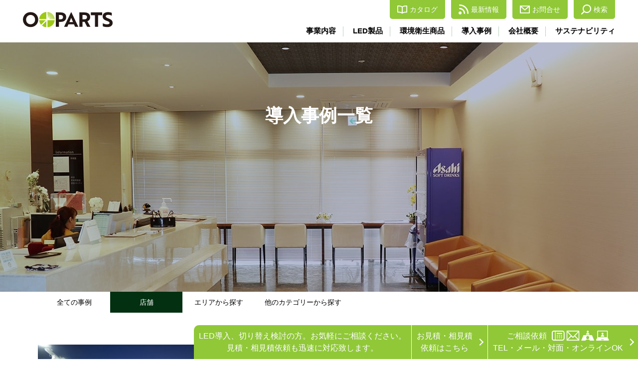

--- FILE ---
content_type: text/html; charset=UTF-8
request_url: https://ooparts.asia/case_cat/%E5%BA%97%E8%88%97/
body_size: 12833
content:
<!doctype html>
<html>

<head>
  <meta http-equiv="Content-Type" content="text/html; charset=utf-8" />
  <meta http-equiv="X-UA-Compatible" content="IE=edge">
  <meta name="format-detection" content="telephone=no">
  <meta property="og:type" content="article" />
  <meta property="og:url" content="https://ooparts.asia/case_cat/%E5%BA%97%E8%88%97/" />
  <meta property="og:image" content="https://ooparts.asia/wp2/wp-content/themes/ooparts02/assets/images/ogp.png" />
  <meta property="og:site_name" content="株式会社 オーパーツ" />
  <meta name="twitter:card" content="summary" />
  <meta name="twitter:image" content="https://ooparts.asia/wp2/wp-content/themes/ooparts02/assets/images/ogp.png" />
<meta name="description" content="こちらのページでは株式会社オーパーツのLED導入実例一覧についてご案内しています。" />
<meta property="og:title" content="導入事例一覧 | 株式会社 オーパーツ | 業務用LED照明の開発・製造・販売のスペシャリスト" />
<meta property="og:description" content="こちらのページでは株式会社オーパーツのLED導入実例一覧についてご案内しています。" />
<meta name="twitter:title" content="導入事例一覧 | 株式会社 オーパーツ | 業務用LED照明の開発・製造・販売のスペシャリスト" />
<meta name="twitter:description" content="こちらのページでは株式会社オーパーツのLED導入実例一覧についてご案内しています。" />
  <!--CSS Files-->
  <link rel="stylesheet" href="https://ooparts.asia/wp2/wp-content/themes/ooparts02/assets/css/slick.css">
  <!--/CSS Files-->
<!--/*viewport*/--->
  <script src="https://ooparts.asia/wp2/wp-content/themes/ooparts02/assets/js/jquery-3.3.1.min.js" type="text/javascript"></script>
<script>
        $(function(){
    var ua = navigator.userAgent;
    if((ua.indexOf('iPhone') > 0) || ua.indexOf('iPod') > 0 || (ua.indexOf('Android') > 0 && ua.indexOf('Mobile') > 0)){
        $('head').prepend('<meta name="viewport" content="width=device-width,initial-scale=1">');
    } else {
        $('head').prepend('<meta name="viewport" content="width=1440">');
    }
});
</script>
  <!--JavaScript Files-->
  <script src="https://ooparts.asia/wp2/wp-content/themes/ooparts02/assets/js/jquery.colorbox-min.js" type="text/javascript"></script>
  <script src="https://ooparts.asia/wp2/wp-content/themes/ooparts02/assets/js/slick.min.js" type="text/javascript"></script>
  <script src="https://ooparts.asia/wp2/wp-content/themes/ooparts02/assets/js/jquery.inview.min.js" type="text/javascript"></script>
  <!--JavaScript Files-->

  <!--[if lt IE 9]>
<script type="text/javascript" src="https://cdnjs.cloudflare.com/ajax/libs/html5shiv/3.7.3/html5shiv.min.js"></script>
<script type="text/javascript" src="https://cdnjs.cloudflare.com/ajax/libs/respond.js/1.4.2/respond.min.js></script>
<![endif]-->
  <link rel="SHORTCUT ICON" href="https://ooparts.asia/wp2/wp-content/themes/ooparts02/assets/images/favicon.ico" />
  <link rel="apple-touch-icon-precomposed" href="https://ooparts.asia/wp2/wp-content/themes/ooparts02/assets/images/apple-touch-icon.png" />
  <script>(function(html){html.className = html.className.replace(/\bno-js\b/,'js')})(document.documentElement);</script>
<title>店舗 | 株式会社 オーパーツ</title>

		<!-- All in One SEO 4.6.6 - aioseo.com -->
		<meta name="robots" content="max-image-preview:large" />
		<link rel="canonical" href="https://ooparts.asia/case_cat/%e5%ba%97%e8%88%97/" />
		<link rel="next" href="https://ooparts.asia/case_cat/%E5%BA%97%E8%88%97/page/2/" />
		<meta name="generator" content="All in One SEO (AIOSEO) 4.6.6" />
		<script type="application/ld+json" class="aioseo-schema">
			{"@context":"https:\/\/schema.org","@graph":[{"@type":"BreadcrumbList","@id":"https:\/\/ooparts.asia\/case_cat\/%E5%BA%97%E8%88%97\/#breadcrumblist","itemListElement":[{"@type":"ListItem","@id":"https:\/\/ooparts.asia\/#listItem","position":1,"name":"\u5bb6","item":"https:\/\/ooparts.asia\/","nextItem":"https:\/\/ooparts.asia\/case_cat\/%e5%ba%97%e8%88%97\/#listItem"},{"@type":"ListItem","@id":"https:\/\/ooparts.asia\/case_cat\/%e5%ba%97%e8%88%97\/#listItem","position":2,"name":"\u5e97\u8217","previousItem":"https:\/\/ooparts.asia\/#listItem"}]},{"@type":"CollectionPage","@id":"https:\/\/ooparts.asia\/case_cat\/%E5%BA%97%E8%88%97\/#collectionpage","url":"https:\/\/ooparts.asia\/case_cat\/%E5%BA%97%E8%88%97\/","name":"\u5e97\u8217 | \u682a\u5f0f\u4f1a\u793e \u30aa\u30fc\u30d1\u30fc\u30c4","inLanguage":"ja","isPartOf":{"@id":"https:\/\/ooparts.asia\/#website"},"breadcrumb":{"@id":"https:\/\/ooparts.asia\/case_cat\/%E5%BA%97%E8%88%97\/#breadcrumblist"}},{"@type":"Organization","@id":"https:\/\/ooparts.asia\/#organization","name":"\u682a\u5f0f\u4f1a\u793e \u30aa\u30fc\u30d1\u30fc\u30c4","description":"\u696d\u52d9\u7528LED\u7167\u660e\u306e\u958b\u767a\u30fb\u88fd\u9020\u30fb\u8ca9\u58f2\u306e\u30b9\u30da\u30b7\u30e3\u30ea\u30b9\u30c8","url":"https:\/\/ooparts.asia\/"},{"@type":"WebSite","@id":"https:\/\/ooparts.asia\/#website","url":"https:\/\/ooparts.asia\/","name":"\u682a\u5f0f\u4f1a\u793e \u30aa\u30fc\u30d1\u30fc\u30c4","description":"\u696d\u52d9\u7528LED\u7167\u660e\u306e\u958b\u767a\u30fb\u88fd\u9020\u30fb\u8ca9\u58f2\u306e\u30b9\u30da\u30b7\u30e3\u30ea\u30b9\u30c8","inLanguage":"ja","publisher":{"@id":"https:\/\/ooparts.asia\/#organization"}}]}
		</script>
		<!-- All in One SEO -->

<link rel='dns-prefetch' href='//www.googletagmanager.com' />
<link rel="alternate" type="application/rss+xml" title="株式会社 オーパーツ &raquo; フィード" href="https://ooparts.asia/feed/" />
<link rel="alternate" type="application/rss+xml" title="株式会社 オーパーツ &raquo; コメントフィード" href="https://ooparts.asia/comments/feed/" />
<link rel="alternate" type="application/rss+xml" title="株式会社 オーパーツ &raquo; 店舗 導入事例カテゴリー のフィード" href="https://ooparts.asia/case_cat/%e5%ba%97%e8%88%97/feed/" />
<script type="text/javascript">
/* <![CDATA[ */
window._wpemojiSettings = {"baseUrl":"https:\/\/s.w.org\/images\/core\/emoji\/15.0.3\/72x72\/","ext":".png","svgUrl":"https:\/\/s.w.org\/images\/core\/emoji\/15.0.3\/svg\/","svgExt":".svg","source":{"concatemoji":"https:\/\/ooparts.asia\/wp2\/wp-includes\/js\/wp-emoji-release.min.js?ver=6.6.4"}};
/*! This file is auto-generated */
!function(i,n){var o,s,e;function c(e){try{var t={supportTests:e,timestamp:(new Date).valueOf()};sessionStorage.setItem(o,JSON.stringify(t))}catch(e){}}function p(e,t,n){e.clearRect(0,0,e.canvas.width,e.canvas.height),e.fillText(t,0,0);var t=new Uint32Array(e.getImageData(0,0,e.canvas.width,e.canvas.height).data),r=(e.clearRect(0,0,e.canvas.width,e.canvas.height),e.fillText(n,0,0),new Uint32Array(e.getImageData(0,0,e.canvas.width,e.canvas.height).data));return t.every(function(e,t){return e===r[t]})}function u(e,t,n){switch(t){case"flag":return n(e,"\ud83c\udff3\ufe0f\u200d\u26a7\ufe0f","\ud83c\udff3\ufe0f\u200b\u26a7\ufe0f")?!1:!n(e,"\ud83c\uddfa\ud83c\uddf3","\ud83c\uddfa\u200b\ud83c\uddf3")&&!n(e,"\ud83c\udff4\udb40\udc67\udb40\udc62\udb40\udc65\udb40\udc6e\udb40\udc67\udb40\udc7f","\ud83c\udff4\u200b\udb40\udc67\u200b\udb40\udc62\u200b\udb40\udc65\u200b\udb40\udc6e\u200b\udb40\udc67\u200b\udb40\udc7f");case"emoji":return!n(e,"\ud83d\udc26\u200d\u2b1b","\ud83d\udc26\u200b\u2b1b")}return!1}function f(e,t,n){var r="undefined"!=typeof WorkerGlobalScope&&self instanceof WorkerGlobalScope?new OffscreenCanvas(300,150):i.createElement("canvas"),a=r.getContext("2d",{willReadFrequently:!0}),o=(a.textBaseline="top",a.font="600 32px Arial",{});return e.forEach(function(e){o[e]=t(a,e,n)}),o}function t(e){var t=i.createElement("script");t.src=e,t.defer=!0,i.head.appendChild(t)}"undefined"!=typeof Promise&&(o="wpEmojiSettingsSupports",s=["flag","emoji"],n.supports={everything:!0,everythingExceptFlag:!0},e=new Promise(function(e){i.addEventListener("DOMContentLoaded",e,{once:!0})}),new Promise(function(t){var n=function(){try{var e=JSON.parse(sessionStorage.getItem(o));if("object"==typeof e&&"number"==typeof e.timestamp&&(new Date).valueOf()<e.timestamp+604800&&"object"==typeof e.supportTests)return e.supportTests}catch(e){}return null}();if(!n){if("undefined"!=typeof Worker&&"undefined"!=typeof OffscreenCanvas&&"undefined"!=typeof URL&&URL.createObjectURL&&"undefined"!=typeof Blob)try{var e="postMessage("+f.toString()+"("+[JSON.stringify(s),u.toString(),p.toString()].join(",")+"));",r=new Blob([e],{type:"text/javascript"}),a=new Worker(URL.createObjectURL(r),{name:"wpTestEmojiSupports"});return void(a.onmessage=function(e){c(n=e.data),a.terminate(),t(n)})}catch(e){}c(n=f(s,u,p))}t(n)}).then(function(e){for(var t in e)n.supports[t]=e[t],n.supports.everything=n.supports.everything&&n.supports[t],"flag"!==t&&(n.supports.everythingExceptFlag=n.supports.everythingExceptFlag&&n.supports[t]);n.supports.everythingExceptFlag=n.supports.everythingExceptFlag&&!n.supports.flag,n.DOMReady=!1,n.readyCallback=function(){n.DOMReady=!0}}).then(function(){return e}).then(function(){var e;n.supports.everything||(n.readyCallback(),(e=n.source||{}).concatemoji?t(e.concatemoji):e.wpemoji&&e.twemoji&&(t(e.twemoji),t(e.wpemoji)))}))}((window,document),window._wpemojiSettings);
/* ]]> */
</script>
<style id='wp-emoji-styles-inline-css' type='text/css'>

	img.wp-smiley, img.emoji {
		display: inline !important;
		border: none !important;
		box-shadow: none !important;
		height: 1em !important;
		width: 1em !important;
		margin: 0 0.07em !important;
		vertical-align: -0.1em !important;
		background: none !important;
		padding: 0 !important;
	}
</style>
<link rel='stylesheet' id='wp-block-library-css' href='https://ooparts.asia/wp2/wp-includes/css/dist/block-library/style.min.css?ver=6.6.4' type='text/css' media='all' />
<style id='classic-theme-styles-inline-css' type='text/css'>
/*! This file is auto-generated */
.wp-block-button__link{color:#fff;background-color:#32373c;border-radius:9999px;box-shadow:none;text-decoration:none;padding:calc(.667em + 2px) calc(1.333em + 2px);font-size:1.125em}.wp-block-file__button{background:#32373c;color:#fff;text-decoration:none}
</style>
<style id='global-styles-inline-css' type='text/css'>
:root{--wp--preset--aspect-ratio--square: 1;--wp--preset--aspect-ratio--4-3: 4/3;--wp--preset--aspect-ratio--3-4: 3/4;--wp--preset--aspect-ratio--3-2: 3/2;--wp--preset--aspect-ratio--2-3: 2/3;--wp--preset--aspect-ratio--16-9: 16/9;--wp--preset--aspect-ratio--9-16: 9/16;--wp--preset--color--black: #000000;--wp--preset--color--cyan-bluish-gray: #abb8c3;--wp--preset--color--white: #ffffff;--wp--preset--color--pale-pink: #f78da7;--wp--preset--color--vivid-red: #cf2e2e;--wp--preset--color--luminous-vivid-orange: #ff6900;--wp--preset--color--luminous-vivid-amber: #fcb900;--wp--preset--color--light-green-cyan: #7bdcb5;--wp--preset--color--vivid-green-cyan: #00d084;--wp--preset--color--pale-cyan-blue: #8ed1fc;--wp--preset--color--vivid-cyan-blue: #0693e3;--wp--preset--color--vivid-purple: #9b51e0;--wp--preset--gradient--vivid-cyan-blue-to-vivid-purple: linear-gradient(135deg,rgba(6,147,227,1) 0%,rgb(155,81,224) 100%);--wp--preset--gradient--light-green-cyan-to-vivid-green-cyan: linear-gradient(135deg,rgb(122,220,180) 0%,rgb(0,208,130) 100%);--wp--preset--gradient--luminous-vivid-amber-to-luminous-vivid-orange: linear-gradient(135deg,rgba(252,185,0,1) 0%,rgba(255,105,0,1) 100%);--wp--preset--gradient--luminous-vivid-orange-to-vivid-red: linear-gradient(135deg,rgba(255,105,0,1) 0%,rgb(207,46,46) 100%);--wp--preset--gradient--very-light-gray-to-cyan-bluish-gray: linear-gradient(135deg,rgb(238,238,238) 0%,rgb(169,184,195) 100%);--wp--preset--gradient--cool-to-warm-spectrum: linear-gradient(135deg,rgb(74,234,220) 0%,rgb(151,120,209) 20%,rgb(207,42,186) 40%,rgb(238,44,130) 60%,rgb(251,105,98) 80%,rgb(254,248,76) 100%);--wp--preset--gradient--blush-light-purple: linear-gradient(135deg,rgb(255,206,236) 0%,rgb(152,150,240) 100%);--wp--preset--gradient--blush-bordeaux: linear-gradient(135deg,rgb(254,205,165) 0%,rgb(254,45,45) 50%,rgb(107,0,62) 100%);--wp--preset--gradient--luminous-dusk: linear-gradient(135deg,rgb(255,203,112) 0%,rgb(199,81,192) 50%,rgb(65,88,208) 100%);--wp--preset--gradient--pale-ocean: linear-gradient(135deg,rgb(255,245,203) 0%,rgb(182,227,212) 50%,rgb(51,167,181) 100%);--wp--preset--gradient--electric-grass: linear-gradient(135deg,rgb(202,248,128) 0%,rgb(113,206,126) 100%);--wp--preset--gradient--midnight: linear-gradient(135deg,rgb(2,3,129) 0%,rgb(40,116,252) 100%);--wp--preset--font-size--small: 13px;--wp--preset--font-size--medium: 20px;--wp--preset--font-size--large: 36px;--wp--preset--font-size--x-large: 42px;--wp--preset--spacing--20: 0.44rem;--wp--preset--spacing--30: 0.67rem;--wp--preset--spacing--40: 1rem;--wp--preset--spacing--50: 1.5rem;--wp--preset--spacing--60: 2.25rem;--wp--preset--spacing--70: 3.38rem;--wp--preset--spacing--80: 5.06rem;--wp--preset--shadow--natural: 6px 6px 9px rgba(0, 0, 0, 0.2);--wp--preset--shadow--deep: 12px 12px 50px rgba(0, 0, 0, 0.4);--wp--preset--shadow--sharp: 6px 6px 0px rgba(0, 0, 0, 0.2);--wp--preset--shadow--outlined: 6px 6px 0px -3px rgba(255, 255, 255, 1), 6px 6px rgba(0, 0, 0, 1);--wp--preset--shadow--crisp: 6px 6px 0px rgba(0, 0, 0, 1);}:where(.is-layout-flex){gap: 0.5em;}:where(.is-layout-grid){gap: 0.5em;}body .is-layout-flex{display: flex;}.is-layout-flex{flex-wrap: wrap;align-items: center;}.is-layout-flex > :is(*, div){margin: 0;}body .is-layout-grid{display: grid;}.is-layout-grid > :is(*, div){margin: 0;}:where(.wp-block-columns.is-layout-flex){gap: 2em;}:where(.wp-block-columns.is-layout-grid){gap: 2em;}:where(.wp-block-post-template.is-layout-flex){gap: 1.25em;}:where(.wp-block-post-template.is-layout-grid){gap: 1.25em;}.has-black-color{color: var(--wp--preset--color--black) !important;}.has-cyan-bluish-gray-color{color: var(--wp--preset--color--cyan-bluish-gray) !important;}.has-white-color{color: var(--wp--preset--color--white) !important;}.has-pale-pink-color{color: var(--wp--preset--color--pale-pink) !important;}.has-vivid-red-color{color: var(--wp--preset--color--vivid-red) !important;}.has-luminous-vivid-orange-color{color: var(--wp--preset--color--luminous-vivid-orange) !important;}.has-luminous-vivid-amber-color{color: var(--wp--preset--color--luminous-vivid-amber) !important;}.has-light-green-cyan-color{color: var(--wp--preset--color--light-green-cyan) !important;}.has-vivid-green-cyan-color{color: var(--wp--preset--color--vivid-green-cyan) !important;}.has-pale-cyan-blue-color{color: var(--wp--preset--color--pale-cyan-blue) !important;}.has-vivid-cyan-blue-color{color: var(--wp--preset--color--vivid-cyan-blue) !important;}.has-vivid-purple-color{color: var(--wp--preset--color--vivid-purple) !important;}.has-black-background-color{background-color: var(--wp--preset--color--black) !important;}.has-cyan-bluish-gray-background-color{background-color: var(--wp--preset--color--cyan-bluish-gray) !important;}.has-white-background-color{background-color: var(--wp--preset--color--white) !important;}.has-pale-pink-background-color{background-color: var(--wp--preset--color--pale-pink) !important;}.has-vivid-red-background-color{background-color: var(--wp--preset--color--vivid-red) !important;}.has-luminous-vivid-orange-background-color{background-color: var(--wp--preset--color--luminous-vivid-orange) !important;}.has-luminous-vivid-amber-background-color{background-color: var(--wp--preset--color--luminous-vivid-amber) !important;}.has-light-green-cyan-background-color{background-color: var(--wp--preset--color--light-green-cyan) !important;}.has-vivid-green-cyan-background-color{background-color: var(--wp--preset--color--vivid-green-cyan) !important;}.has-pale-cyan-blue-background-color{background-color: var(--wp--preset--color--pale-cyan-blue) !important;}.has-vivid-cyan-blue-background-color{background-color: var(--wp--preset--color--vivid-cyan-blue) !important;}.has-vivid-purple-background-color{background-color: var(--wp--preset--color--vivid-purple) !important;}.has-black-border-color{border-color: var(--wp--preset--color--black) !important;}.has-cyan-bluish-gray-border-color{border-color: var(--wp--preset--color--cyan-bluish-gray) !important;}.has-white-border-color{border-color: var(--wp--preset--color--white) !important;}.has-pale-pink-border-color{border-color: var(--wp--preset--color--pale-pink) !important;}.has-vivid-red-border-color{border-color: var(--wp--preset--color--vivid-red) !important;}.has-luminous-vivid-orange-border-color{border-color: var(--wp--preset--color--luminous-vivid-orange) !important;}.has-luminous-vivid-amber-border-color{border-color: var(--wp--preset--color--luminous-vivid-amber) !important;}.has-light-green-cyan-border-color{border-color: var(--wp--preset--color--light-green-cyan) !important;}.has-vivid-green-cyan-border-color{border-color: var(--wp--preset--color--vivid-green-cyan) !important;}.has-pale-cyan-blue-border-color{border-color: var(--wp--preset--color--pale-cyan-blue) !important;}.has-vivid-cyan-blue-border-color{border-color: var(--wp--preset--color--vivid-cyan-blue) !important;}.has-vivid-purple-border-color{border-color: var(--wp--preset--color--vivid-purple) !important;}.has-vivid-cyan-blue-to-vivid-purple-gradient-background{background: var(--wp--preset--gradient--vivid-cyan-blue-to-vivid-purple) !important;}.has-light-green-cyan-to-vivid-green-cyan-gradient-background{background: var(--wp--preset--gradient--light-green-cyan-to-vivid-green-cyan) !important;}.has-luminous-vivid-amber-to-luminous-vivid-orange-gradient-background{background: var(--wp--preset--gradient--luminous-vivid-amber-to-luminous-vivid-orange) !important;}.has-luminous-vivid-orange-to-vivid-red-gradient-background{background: var(--wp--preset--gradient--luminous-vivid-orange-to-vivid-red) !important;}.has-very-light-gray-to-cyan-bluish-gray-gradient-background{background: var(--wp--preset--gradient--very-light-gray-to-cyan-bluish-gray) !important;}.has-cool-to-warm-spectrum-gradient-background{background: var(--wp--preset--gradient--cool-to-warm-spectrum) !important;}.has-blush-light-purple-gradient-background{background: var(--wp--preset--gradient--blush-light-purple) !important;}.has-blush-bordeaux-gradient-background{background: var(--wp--preset--gradient--blush-bordeaux) !important;}.has-luminous-dusk-gradient-background{background: var(--wp--preset--gradient--luminous-dusk) !important;}.has-pale-ocean-gradient-background{background: var(--wp--preset--gradient--pale-ocean) !important;}.has-electric-grass-gradient-background{background: var(--wp--preset--gradient--electric-grass) !important;}.has-midnight-gradient-background{background: var(--wp--preset--gradient--midnight) !important;}.has-small-font-size{font-size: var(--wp--preset--font-size--small) !important;}.has-medium-font-size{font-size: var(--wp--preset--font-size--medium) !important;}.has-large-font-size{font-size: var(--wp--preset--font-size--large) !important;}.has-x-large-font-size{font-size: var(--wp--preset--font-size--x-large) !important;}
:where(.wp-block-post-template.is-layout-flex){gap: 1.25em;}:where(.wp-block-post-template.is-layout-grid){gap: 1.25em;}
:where(.wp-block-columns.is-layout-flex){gap: 2em;}:where(.wp-block-columns.is-layout-grid){gap: 2em;}
:root :where(.wp-block-pullquote){font-size: 1.5em;line-height: 1.6;}
</style>
<link rel='stylesheet' id='ooparts-style-css' href='https://ooparts.asia/wp2/wp-content/themes/ooparts02/style.css?ver=6.6.4' type='text/css' media='all' />
<!--[if lt IE 9]>
<script type="text/javascript" src="https://ooparts.asia/wp2/wp-content/themes/ooparts02/assets/js/html5.js?ver=3.7.3" id="html5-js"></script>
<![endif]-->

<!-- Site Kit によって追加された Google タグ（gtag.js）スニペット -->

<!-- Google アナリティクス スニペット (Site Kit が追加) -->
<script type="text/javascript" src="https://www.googletagmanager.com/gtag/js?id=GT-NC8JDGJ" id="google_gtagjs-js" async></script>
<script type="text/javascript" id="google_gtagjs-js-after">
/* <![CDATA[ */
window.dataLayer = window.dataLayer || [];function gtag(){dataLayer.push(arguments);}
gtag("set","linker",{"domains":["ooparts.asia"]});
gtag("js", new Date());
gtag("set", "developer_id.dZTNiMT", true);
gtag("config", "GT-NC8JDGJ");
/* ]]> */
</script>

<!-- Site Kit によって追加された終了 Google タグ（gtag.js）スニペット -->
<link rel="https://api.w.org/" href="https://ooparts.asia/wp-json/" /><link rel="EditURI" type="application/rsd+xml" title="RSD" href="https://ooparts.asia/wp2/xmlrpc.php?rsd" />
<meta name="generator" content="WordPress 6.6.4" />
<meta name="generator" content="Site Kit by Google 1.131.0" />  <!-- Global site tag (gtag.js) - Google Analytics -->
  <script async src="https://www.googletagmanager.com/gtag/js?id=UA-126661657-1"></script>
  <script>
    window.dataLayer = window.dataLayer || [];
    function gtag(){dataLayer.push(arguments);}
    gtag('js', new Date());

    gtag('config', 'UA-126661657-1');
  </script>
  <!-- Global site tag (gtag.js) - Google Analytics end-->
</head>

<body ontouchstart="">
  <a name="top" id="top"></a>
  <div class="page case" id="case">
        <header>
      <div id="header">
        <div id="nav" class="nav close">
          <div class="nav__logo"><a href="https://ooparts.asia/"><img src="https://ooparts.asia/wp2/wp-content/themes/ooparts02/assets/images/logo.svg" alt="株式会社 オーパーツ"></a></div>
          <div class="sp_head_btn header_search sp"><a href="https://ooparts.asia/search_top/"><img src="https://ooparts.asia/wp2/wp-content/themes/ooparts02/assets/images/header_icon_04.svg" alt=""><span>検 索</span></a></div>
          <div class="sp_head_btn sp_header_catalog sp"><a target="_blank" href="https://ooparts.asia/e-book/"><img src="https://ooparts.asia/wp2/wp-content/themes/ooparts02/assets/images/header_icon_05.svg"><span>カタログ</span></a></div>
          <nav>
            <div id="nav__menu">
              <ul>
                <li><a href="https://ooparts.asia/services/">事業内容</a><span class="sub_menu__btn"><span></span><span></span></span>
                  <div class="sub_menu_wrap">
                  <ul class="sub_menu">
                    <li class="sub_menu__tit pc"><span class="tit_01">BUSINESS</span><span class="tit_02">事業内容</span></li>
                    <li><a href="https://ooparts.asia/services/manufacturer/">LED照明器具製造販売事業</a></li>
                    <li><a href="https://ooparts.asia/services/construction/">電気工事業</a></li>
                    <li><a href="https://ooparts.asia/services/electric_sales/">太陽光発電売電事業</a></li>
                    <li><a href="https://ooparts.asia/products2/">環境衛生商品販売事業</a></li>
                    <li><a href="https://ooparts.asia/services/astopia/">宇部あすとぴあ事業所</a></li>
                  </ul>
                  </div>
                </li>
                <li><a href="https://ooparts.asia/products/">LED製品</a></li>
                <li><a href="https://ooparts.asia/products2/">環境衛生商品</a></li>
                <li><a href="https://ooparts.asia/case/">導入事例</a></li>
                <li><a href="https://ooparts.asia/company/">会社概要</a><span class="sub_menu__btn"><span></span><span></span></span>
                  <div class="sub_menu_wrap">
                  <ul class="sub_menu">
                    <li class="sub_menu__tit pc"><span class="tit_01">COMPANY</span><span class="tit_02">会社概要</span></li>
                    <li><a href="https://ooparts.asia/company/message/">ご挨拶</a></li>
                    <li><a href="https://ooparts.asia/company/customers/">グループ紹介</a></li>
                    <li><a href="https://ooparts.asia/company/access_map/">アクセスマップ</a></li>
                    <!-- <li><a href="https://ooparts.asia/company/history/">製品開発における沿革</a></li> -->
                  </ul>
                  </div>
                </li>
                <li><a href="https://ooparts.asia/sustainability/">サステナビリティ</a><span class="sub_menu__btn"><span></span><span></span></span>
                  <div class="sub_menu_wrap">
                  <ul class="sub_menu">
                    <li class="sub_menu__tit pc"><span class="tit_01">SUSTAINABILITY</span><span class="tit_02">サステナビリティ</span></li>
                    <li><a href="https://ooparts.asia/sustainability/esg/">ESGとSDGsの取り組み</a></li>
                    <li><a href="https://ooparts.asia/sustainability/green-products/">グリーン購入法適合商品</a></li>
                  </ul>
                  </div>
                </li>
                <li class="sp"><a href="https://ooparts.asia/news/">お知らせ</a></li>
                <li class="sp"><a href="https://ooparts.asia/contact/">お問合せ</a></li>
                <li class="sp"><a href="https://ooparts.asia/search_top/">検索</a></li>
                <li class="sp"><a href="https://ooparts.asia/sitemap/">サイトマップ</a></li>
                <li class="sp"><a href="https://ooparts.asia/privacypolicy_copyright/">プライバシーポリシー・著作権</a></li>
              </ul>
            </div>
          </nav>
          <div id="nav_sub">
            <ul>
              <!-- <li><a href="https://ooparts.asia/news_cat/info/"><img src="https://ooparts.asia/wp2/wp-content/themes/ooparts02/assets/images/header_icon_01.svg">お知らせ</a></li> -->
              <li><a target="_blank" href="https://ooparts.asia/e-book/"><img src="https://ooparts.asia/wp2/wp-content/themes/ooparts02/assets/images/header_icon_05.svg">カタログ</a></li>
              <li><a href="https://ooparts.asia/news/"><img src="https://ooparts.asia/wp2/wp-content/themes/ooparts02/assets/images/header_icon_02.svg">最新情報</a></li>
              <li><a href="https://ooparts.asia/contact/"><img src="https://ooparts.asia/wp2/wp-content/themes/ooparts02/assets/images/header_icon_03.svg">お問合せ</a></li>
              <li><a href="https://ooparts.asia/search_top/"><img src="https://ooparts.asia/wp2/wp-content/themes/ooparts02/assets/images/header_icon_04.svg">検索</a></li>
            </ul>
          </div>
        </div>
          <div id="nav_btn__block" class="close">
            <a href="#" id="nav_btn">
              <span></span>
              <span></span>
              <span></span>
            </a>
          </div>
        <!-- /#header --></div>
      </header>
    <main>

      <div id="key">
        <div class="key__txt">
          <h1>導入事例一覧</h1>
        </div>
      </div>
      <div id="contents">
        <ul class="tab_area">
          <li class="tab_back"><a href="https://ooparts.asia/case/">全ての事例</a></li>
          <li class="tab01 tab">店舗</li>
          <li class="tab02 tab">エリアから探す</li>
          <li class="tab03 tab">他のカテゴリーから探す</li>
        </ul>
        <div class="case_index">
        <div id="section_01" class="section_inner">
          <div class="section__contents">
                                      <ul class="case__list">
                                        <li class="moveArea">
                <a href="https://ooparts.asia/case/20250120-9084/">
                <div class="case__list__img">
                  <img width="1260" height="709" src="https://ooparts.asia/wp2/wp-content/uploads/2024/05/Gulliver_oita_07w.jpg" class="attachment-post-thumbnail size-post-thumbnail wp-post-image" alt="" decoding="async" loading="lazy" srcset="https://ooparts.asia/wp2/wp-content/uploads/2024/05/Gulliver_oita_07w.jpg 1260w, https://ooparts.asia/wp2/wp-content/uploads/2024/05/Gulliver_oita_07w-750x422.jpg 750w, https://ooparts.asia/wp2/wp-content/uploads/2024/05/Gulliver_oita_07w-1100x619.jpg 1100w, https://ooparts.asia/wp2/wp-content/uploads/2024/05/Gulliver_oita_07w-768x432.jpg 768w" sizes="(max-width: 767px) 89vw, (max-width: 1000px) 54vw, (max-width: 1071px) 543px, 580px" />                  <span class="pc"> 大分県</span></div>
                 <div class="case__list__date pc">2025.01.20</div>
                  <div class="right_wrap">
                <div class="case__list__tit">中古車のガリバー大分店様</div>
                  <div class="case__list__cat">


                   <span>大分県</span>

                 

                  <span>店舗</span>

                                 <!-- / .case__list__cat --></div>
                  <!-- / .right_wrap --></div>
                  </a>
                </li>
                            <li class="moveArea">
                <a href="https://ooparts.asia/case/20250120-9066/">
                <div class="case__list__img">
                  <img width="1260" height="709" src="https://ooparts.asia/wp2/wp-content/uploads/2024/05/Gulliver_oita_nakatsu05w.jpg" class="attachment-post-thumbnail size-post-thumbnail wp-post-image" alt="" decoding="async" loading="lazy" srcset="https://ooparts.asia/wp2/wp-content/uploads/2024/05/Gulliver_oita_nakatsu05w.jpg 1260w, https://ooparts.asia/wp2/wp-content/uploads/2024/05/Gulliver_oita_nakatsu05w-750x422.jpg 750w, https://ooparts.asia/wp2/wp-content/uploads/2024/05/Gulliver_oita_nakatsu05w-1100x619.jpg 1100w, https://ooparts.asia/wp2/wp-content/uploads/2024/05/Gulliver_oita_nakatsu05w-768x432.jpg 768w" sizes="(max-width: 767px) 89vw, (max-width: 1000px) 54vw, (max-width: 1071px) 543px, 580px" />                  <span class="pc"> 大分県</span></div>
                 <div class="case__list__date pc">2025.01.20</div>
                  <div class="right_wrap">
                <div class="case__list__tit">中古車のガリバー中津店様・197号大分店様</div>
                  <div class="case__list__cat">


                   <span>大分県</span>

                 

                  <span>店舗</span>

                                 <!-- / .case__list__cat --></div>
                  <!-- / .right_wrap --></div>
                  </a>
                </li>
                            <li class="moveArea">
                <a href="https://ooparts.asia/case/20200228-3386/">
                <div class="case__list__img">
                  <img width="450" height="241" src="https://ooparts.asia/wp2/wp-content/uploads/2020/11/uss2s.jpg" class="attachment-post-thumbnail size-post-thumbnail wp-post-image" alt="" decoding="async" loading="lazy" srcset="https://ooparts.asia/wp2/wp-content/uploads/2020/11/uss2s.jpg 450w, https://ooparts.asia/wp2/wp-content/uploads/2020/11/uss2s-300x161.jpg 300w" sizes="(max-width: 767px) 89vw, (max-width: 1000px) 54vw, (max-width: 1071px) 543px, 580px" />                  <span class="pc"> 福岡県</span></div>
                 <div class="case__list__date pc">2020.02.28</div>
                  <div class="right_wrap">
                <div class="case__list__tit">株式会社ユー・エス・エス　福岡会場 様</div>
                  <div class="case__list__cat">


                   <span>福岡県福岡市</span>

                 

                  <span>店舗</span>

                                 <!-- / .case__list__cat --></div>
                  <!-- / .right_wrap --></div>
                  </a>
                </li>
                            <li class="moveArea">
                <a href="https://ooparts.asia/case/20190420-3392/">
                <div class="case__list__img">
                  <img width="450" height="241" src="https://ooparts.asia/wp2/wp-content/uploads/2020/11/bus-centre2s.jpg" class="attachment-post-thumbnail size-post-thumbnail wp-post-image" alt="" decoding="async" loading="lazy" srcset="https://ooparts.asia/wp2/wp-content/uploads/2020/11/bus-centre2s.jpg 450w, https://ooparts.asia/wp2/wp-content/uploads/2020/11/bus-centre2s-300x161.jpg 300w" sizes="(max-width: 767px) 89vw, (max-width: 1000px) 54vw, (max-width: 1071px) 543px, 580px" />                  <span class="pc"> 福岡市</span></div>
                 <div class="case__list__date pc">2019.04.20</div>
                  <div class="right_wrap">
                <div class="case__list__tit">博多バスターミナル 様</div>
                  <div class="case__list__cat">


                   <span>福岡市</span>

                 

                  <span>店舗</span>

                                 <!-- / .case__list__cat --></div>
                  <!-- / .right_wrap --></div>
                  </a>
                </li>
                            <li class="moveArea">
                <a href="https://ooparts.asia/case/20190410-3376/">
                <div class="case__list__img">
                  <img width="500" height="268" src="https://ooparts.asia/wp2/wp-content/uploads/2020/11/JA-Green-Center4s.jpg" class="attachment-post-thumbnail size-post-thumbnail wp-post-image" alt="" decoding="async" loading="lazy" srcset="https://ooparts.asia/wp2/wp-content/uploads/2020/11/JA-Green-Center4s.jpg 500w, https://ooparts.asia/wp2/wp-content/uploads/2020/11/JA-Green-Center4s-300x161.jpg 300w" sizes="(max-width: 767px) 89vw, (max-width: 1000px) 54vw, (max-width: 1071px) 543px, 580px" />                  <span class="pc"> 福岡県</span></div>
                 <div class="case__list__date pc">2019.04.10</div>
                  <div class="right_wrap">
                <div class="case__list__tit">福岡市農業協同組合 早良グリーンセンター 様</div>
                  <div class="case__list__cat">


                   <span>福岡県福岡市</span>

                 

                  <span>店舗</span>

                                 <!-- / .case__list__cat --></div>
                  <!-- / .right_wrap --></div>
                  </a>
                </li>
                            <li class="moveArea">
                <a href="https://ooparts.asia/case/20181125-677/">
                <div class="case__list__img">
                  <img width="500" height="268" src="https://ooparts.asia/wp2/wp-content/uploads/2018/11/ja-tutumi2s.jpg" class="attachment-post-thumbnail size-post-thumbnail wp-post-image" alt="" decoding="async" loading="lazy" srcset="https://ooparts.asia/wp2/wp-content/uploads/2018/11/ja-tutumi2s.jpg 500w, https://ooparts.asia/wp2/wp-content/uploads/2018/11/ja-tutumi2s-300x161.jpg 300w" sizes="(max-width: 767px) 89vw, (max-width: 1000px) 54vw, (max-width: 1071px) 543px, 580px" />                  <span class="pc"> 福岡市</span></div>
                 <div class="case__list__date pc">2018.11.25</div>
                  <div class="right_wrap">
                <div class="case__list__tit">福岡市農業協同組合 堤支店 様</div>
                  <div class="case__list__cat">


                   <span>福岡市</span>

                 

                  <span>店舗</span>

                                 <!-- / .case__list__cat --></div>
                  <!-- / .right_wrap --></div>
                  </a>
                </li>
                            <li class="moveArea">
                <a href="https://ooparts.asia/case/20181125-675/">
                <div class="case__list__img">
                  <img width="500" height="268" src="https://ooparts.asia/wp2/wp-content/uploads/2018/11/ja-imajyuku1s.jpg" class="attachment-post-thumbnail size-post-thumbnail wp-post-image" alt="" decoding="async" loading="lazy" srcset="https://ooparts.asia/wp2/wp-content/uploads/2018/11/ja-imajyuku1s.jpg 500w, https://ooparts.asia/wp2/wp-content/uploads/2018/11/ja-imajyuku1s-300x161.jpg 300w" sizes="(max-width: 767px) 89vw, (max-width: 1000px) 54vw, (max-width: 1071px) 543px, 580px" />                  <span class="pc"> 福岡市</span></div>
                 <div class="case__list__date pc">2018.11.25</div>
                  <div class="right_wrap">
                <div class="case__list__tit">福岡市農業協同組合 今宿支店 様</div>
                  <div class="case__list__cat">


                   <span>福岡市</span>

                 

                  <span>店舗</span>

                                 <!-- / .case__list__cat --></div>
                  <!-- / .right_wrap --></div>
                  </a>
                </li>
                            <li class="moveArea">
                <a href="https://ooparts.asia/case/20181125-673/">
                <div class="case__list__img">
                  <img width="500" height="268" src="https://ooparts.asia/wp2/wp-content/uploads/2018/11/ja-iki1s.jpg" class="attachment-post-thumbnail size-post-thumbnail wp-post-image" alt="" decoding="async" loading="lazy" srcset="https://ooparts.asia/wp2/wp-content/uploads/2018/11/ja-iki1s.jpg 500w, https://ooparts.asia/wp2/wp-content/uploads/2018/11/ja-iki1s-300x161.jpg 300w" sizes="(max-width: 767px) 89vw, (max-width: 1000px) 54vw, (max-width: 1071px) 543px, 580px" />                  <span class="pc"> 福岡市</span></div>
                 <div class="case__list__date pc">2018.11.25</div>
                  <div class="right_wrap">
                <div class="case__list__tit">福岡市農業協同組合 壱岐支店 様</div>
                  <div class="case__list__cat">


                   <span>福岡市</span>

                 

                  <span>店舗</span>

                                 <!-- / .case__list__cat --></div>
                  <!-- / .right_wrap --></div>
                  </a>
                </li>
                            <li class="moveArea">
                <a href="https://ooparts.asia/case/20171201-1148/">
                <div class="case__list__img">
                  <img width="500" height="268" src="https://ooparts.asia/wp2/wp-content/uploads/2018/12/nahakuuko1s.jpg" class="attachment-post-thumbnail size-post-thumbnail wp-post-image" alt="" decoding="async" loading="lazy" srcset="https://ooparts.asia/wp2/wp-content/uploads/2018/12/nahakuuko1s.jpg 500w, https://ooparts.asia/wp2/wp-content/uploads/2018/12/nahakuuko1s-300x161.jpg 300w" sizes="(max-width: 767px) 89vw, (max-width: 1000px) 54vw, (max-width: 1071px) 543px, 580px" />                  <span class="pc"> 沖縄県</span></div>
                 <div class="case__list__date pc">2017.12.01</div>
                  <div class="right_wrap">
                <div class="case__list__tit">スカイレーン 様</div>
                  <div class="case__list__cat">


                   <span>沖縄県</span>

                 

                  <span>店舗</span>

                                 <!-- / .case__list__cat --></div>
                  <!-- / .right_wrap --></div>
                  </a>
                </li>
              
            </ul>
            
            <!-- infinite scroll -->
         <div class="pagenavi">
	<a href="https://ooparts.asia/case_cat/%E5%BA%97%E8%88%97/page/2/"></a>
</div>
<script src="https://ooparts.asia/wp2/wp-content/themes/ooparts02/assets/js/jquery.infinitescroll.min.js" type="text/javascript"></script>
<script type="text/javascript">
 // -----infinitescroll-------------------------------------
	jQuery(function($){
		$('.case__list').infinitescroll({
			navSelector  : ".pagenavi",     // ナビゲーション要素を指定
			nextSelector : ".pagenavi a",　// ナビゲーションの「次へ」の要素を指定
			itemSelector : ".case__list li" ,
      history: 'push',// 表示させる要素を指定
      elementScroll: true,
      loading: {
				finishedMsg: "<span class='finished_message'>全ての記事を表示しました。</span>",
				msgText: "<div class='case__btn'>MORE</div>"  //最後の項目の後にはカンマを付けない
			 }
		},
    function(newElements) {
			$(newElements).delay(400).queue(function() {
    $(this).addClass('move').dequeue();
});
		});
	});
</script>

            <!-- / .section__contents --></div>
        <!-- / #section_01 .section_inner --></div>
              <div id="section_02" class="section_inner cat_section">
<div class="section__contents moveArea">
   <ul id="case__imagemap" class="moveArea">
    <li id="hokkaido_aria"><a href="#hokkaido"><span>北海道エリア</span></a></li>
    <li id="touhoku_aria"><a href="#touhoku"><span>東北エリア</span></a></li>
    <li id="kanto_aria"><a href="#kanto"><span>関東エリア</span></a></li>
    <li id="chubu_aria"><a href="#chubu"><span>中部エリア</span></a></li>
    <li id="kinki_aria"><a href="#kinki"><span>近畿エリア</span></a></li>
    <li id="chugoku_aria"><a href="#chugoku"><span>中国エリア</span></a></li>
    <li id="shikoku_aria"><a href="#shikoku"><span>四国エリア</span></a></li>
    <li id="kyusyuokinawa_aria"><a href="#kyushu"><span>九州・沖縄エリア</span></a></li>
  </ul>
  <div  class="case__area__link">
        <dl>
      <dt id="hokkaido">北海道エリア</dt>
      <dd>
        <ul>
          <li><a href="https://ooparts.asia/case_area/hokkaido/">北海道</a></li>
        </ul>
      </dd>
      <dt id="touhoku">東北エリア</dt>
      <dd>
        <ul>
           <li><a href="https://ooparts.asia/case_area/fukushimaken/">福島県</a></li><li><a href="https://ooparts.asia/case_area/aomoriken/">青森県</a></li><li><a href="https://ooparts.asia/case_area/iwateken/">岩手県</a></li><li><a href="https://ooparts.asia/case_area/miyagiken/">宮城県</a></li><li><a href="https://ooparts.asia/case_area/akitaken/">秋田県</a></li><li><a href="https://ooparts.asia/case_area/yamagataken/">山形県</a></li>        </ul>
      </dd>
      <dt id="kanto">関東エリア</dt>
      <dd>
        <ul>
           <li><a href="https://ooparts.asia/case_area/ibarakiken/">茨城県</a></li><li><a href="https://ooparts.asia/case_area/tochigiken/">栃木県</a></li><li><a href="https://ooparts.asia/case_area/gunmaken/">群馬県</a></li><li><a href="https://ooparts.asia/case_area/saitamaken/">埼玉県</a></li><li><a href="https://ooparts.asia/case_area/chibaken/">千葉県</a></li><li><a href="https://ooparts.asia/case_area/tokyoto/">東京都</a></li><li><a href="https://ooparts.asia/case_area/kanagawaken/">神奈川県</a></li>        </ul>
      </dd>
      <dt id="chubu">中部エリア</dt>
      <dd>
        <ul>
         <li><a href="https://ooparts.asia/case_area/aichiken/">愛知県</a></li><li><a href="https://ooparts.asia/case_area/nigataken/">新潟県</a></li><li><a href="https://ooparts.asia/case_area/toyamaken/">富山県</a></li><li><a href="https://ooparts.asia/case_area/ishikawaken/">石川県</a></li><li><a href="https://ooparts.asia/case_area/fukuiken/">福井県</a></li><li><a href="https://ooparts.asia/case_area/yamanashiken/">山梨県</a></li><li><a href="https://ooparts.asia/case_area/naganoken/">長野県</a></li><li><a href="https://ooparts.asia/case_area/gifuken/">岐阜県</a></li><li><a href="https://ooparts.asia/case_area/shizuokaken/">静岡県</a></li>        </ul>
      </dd>
      <dt id="kinki">近畿エリア</dt>
      <dd>
        <ul>
         <li><a href="https://ooparts.asia/case_area/mieken/">三重県</a></li><li><a href="https://ooparts.asia/case_area/shigaken/">滋賀県</a></li><li><a href="https://ooparts.asia/case_area/kyotofu/">京都府</a></li><li><a href="https://ooparts.asia/case_area/osakafu/">大阪府</a></li><li><a href="https://ooparts.asia/case_area/hyogoken/">兵庫県</a></li><li><a href="https://ooparts.asia/case_area/naraken/">奈良県</a></li><li><a href="https://ooparts.asia/case_area/wakayamaken/">和歌山県</a></li>        </ul>
      </dd>
      <dt id="chugoku">中国エリア</dt>
      <dd>
        <ul>
         <li><a href="https://ooparts.asia/case_area/tottoriken/">鳥取県</a></li><li><a href="https://ooparts.asia/case_area/shimaneken/">島根県</a></li><li><a href="https://ooparts.asia/case_area/okayamaken/">岡山県</a></li><li><a href="https://ooparts.asia/case_area/hiroshimaken/">広島県</a></li><li><a href="https://ooparts.asia/case_area/yamaguchiken/">山口県</a></li>        </ul>
      </dd>
      <dt id="shikoku">四国エリア</dt>
      <dd>
        <ul>
           <li><a href="https://ooparts.asia/case_area/kochiken/">高知県</a></li><li><a href="https://ooparts.asia/case_area/tokushimaken/">徳島県</a></li><li><a href="https://ooparts.asia/case_area/kagawaken/">香川県</a></li><li><a href="https://ooparts.asia/case_area/ehimeken/">愛媛県</a></li>        </ul>
      </dd>
      <dt id="kyushu">九州・沖縄エリア</dt>
      <dd>
        <ul>
           <li><a href="https://ooparts.asia/case_area/fukuokaken/">福岡県</a></li><li><a href="https://ooparts.asia/case_area/sagaken/">佐賀県</a></li><li><a href="https://ooparts.asia/case_area/nagasakiken/">長崎県</a></li><li><a href="https://ooparts.asia/case_area/kumamotoken/">熊本県</a></li><li><a href="https://ooparts.asia/case_area/oitaken/">大分県</a></li><li><a href="https://ooparts.asia/case_area/miyazakiken/">宮崎県</a></li><li><a href="https://ooparts.asia/case_area/kagoshimaken/">鹿児島県</a></li><li><a href="https://ooparts.asia/case_area/okinawaken/">沖縄県</a></li>        </ul>
      </dd>
    </dl>
  </div>
<!-- / .section__contents --></div>
<!-- / #section_02 .section_inner --></div>
<div id="section_03" class="section_inner cat_section">
<div class="section__contents">
  <div  class="case__cat__link moveArea">
<dl><dt><a href="https://ooparts.asia/case_cat/%e5%80%89%e5%ba%ab/">倉庫</a></dt><dd><ul></ul></dd><dt><a href="https://ooparts.asia/case_cat/%e5%b7%a5%e5%a0%b4/">工場</a></dt><dd><ul><li><a href="https://ooparts.asia/case_cat/%e9%80%a0%e8%88%b9%e5%b7%a5%e5%a0%b4/">造船工場</a></li></ul></dd><dt><a href="https://ooparts.asia/case_cat/%e5%ba%97%e8%88%97/">店舗</a></dt><dd><ul></ul></dd><dt><a href="https://ooparts.asia/case_cat/%e5%85%ac%e7%9a%84%e6%a9%9f%e9%96%a2%e6%96%bd%e8%a8%ad/">公的機関施設</a></dt><dd><ul></ul></dd><dt><a href="https://ooparts.asia/case_cat/%e3%82%aa%e3%83%95%e3%82%a3%e3%82%b9/">オフィス</a></dt><dd><ul></ul></dd><dt><a href="https://ooparts.asia/case_cat/%e5%b1%8b%e5%a4%96%e6%96%bd%e8%a8%ad/">屋外施設</a></dt><dd><ul></ul></dd><dt><a href="https://ooparts.asia/case_cat/%e3%83%9b%e3%83%86%e3%83%ab/">ホテル・温泉施設</a></dt><dd><ul></ul></dd><dt><a href="https://ooparts.asia/case_cat/%e7%97%85%e9%99%a2%e3%83%bb%e7%a6%8f%e7%a5%89%e3%83%bb%e4%bb%8b%e8%ad%b7%e6%96%bd%e8%a8%ad/">病院・福祉・介護施設</a></dt><dd><ul></ul></dd><dt><a href="https://ooparts.asia/case_cat/%e5%ad%a6%e6%a0%a1/">学校・教育施設</a></dt><dd><ul></ul></dd><dt><a href="https://ooparts.asia/case_cat/%e3%82%b9%e3%83%9d%e3%83%bc%e3%83%84%e6%96%bd%e8%a8%ad/">スポーツ施設</a></dt><dd><ul></ul></dd><dt><a href="https://ooparts.asia/case_cat/%e3%81%9d%e3%81%ae%e4%bb%96/">その他</a></dt><dd><ul></ul></dd></dl>  </div>
<!-- / .section__contents --></div>
<!-- / #section_03 .section_inner --></div>
        <!-- / .case_index --></div>
        
      <!-- /#contents --></div>





</main>
    <footer>
      <div id="footer">
        <div id="footer_nav">
          <p class="logo"><a href="https://ooparts.asia/"><svg xmlns="http://www.w3.org/2000/svg" width="369.691" height="64.108" viewBox="0 0 277.268 48.082"><defs><style>.cls-1{fill:#fff}.cls-2{fill:#fff}</style></defs><path class="cls-2" d="M23.619.483c13.595 0 23.619 10.4 23.619 23.431 0 13.157-9.961 23.431-23.619 23.431S0 37.071 0 23.914C0 10.946 9.961.483 23.619.483Zm0 38.028c8.145 0 13.908-6.515 13.908-14.597 0-8.019-5.764-14.597-13.908-14.597S9.711 15.895 9.711 23.914c0 8.082 5.764 14.597 13.908 14.597ZM111.383 31.056v15.411h-9.648V1.36h14.66c10.4 0 17.354 5.137 17.354 14.848s-6.954 14.848-17.354 14.848h-5.012Zm0-21.614v13.47h5.514c4.198 0 7.079-2.193 7.079-6.704s-3.007-6.766-7.33-6.766h-5.263ZM190.441 1.36c10.462 0 17.416 5.2 17.416 14.848 0 6.578-3.696 10.901-8.583 12.843l9.46 17.416h-10.212l-7.956-15.788h-6.515v15.788h-9.46V1.36h15.851Zm-6.391 8.082v13.47h6.891c4.26 0 7.205-2.13 7.205-6.704 0-4.511-3.07-6.766-7.456-6.766h-6.641ZM247.071 44.776v-9.272c3.133 1.629 7.268 3.007 11.34 3.258 1.441.063 2.819 0 4.01-.251 3.445-.501 5.45-1.817 5.45-4.01 0-3.007-2.694-4.573-8.896-6.829-7.894-2.882-12.53-6.202-12.53-14.034 0-8.019 6.641-13.156 16.351-13.156 4.511 0 8.959 1.002 11.778 2.255v8.896c-2.631-1.566-6.891-2.756-11.026-2.756-4.636 0-7.643 1.817-7.643 4.699 0 2.631 2.444 4.448 8.583 6.766 7.894 3.07 12.78 6.39 12.78 13.971 0 8.145-6.14 13.031-16.79 13.031-5.137 0-10.149-1.127-13.407-2.568ZM161.165 46.468h10.143L149.642.814c-.03-.064-.104-.084-.142-.084h-.6c-.08 0-.142.085-.182.155l-21.631 45.583h10.143l3.329-7.799h17.276l3.329 7.799Zm-17.58-14.885 5.614-13.152 5.614 13.152h-11.227ZM244.882 1.359h-34.89v.001h-.007v8.082h.007v.562h12.585v36.464h9.648V10.004h12.657V1.359z"/><path class="cls-1" d="M75.896 48.078c11.954-.84 21.499-10.391 22.327-22.349H75.896v22.349ZM72.519 0C60.543.818 50.974 10.379 50.145 22.352h22.374V0ZM50.145 25.729a23.988 23.988 0 0 0 5.938 14.211l14.075-14.211H50.146ZM72.519 28.144 58.483 42.316a23.997 23.997 0 0 0 14.036 5.766V28.144ZM96.695 15.441a23.995 23.995 0 0 0-1.285-2.807l-15.349 8.862 16.634-6.054ZM75.896 17.939l6.079-16.703a23.87 23.87 0 0 0-2.999-.812l-3.08 17.466v.049ZM85.839 2.951a23.94 23.94 0 0 0-2.808-1.326l-6.095 16.746 8.903-15.42ZM94.853 11.655a24.151 24.151 0 0 0-1.758-2.544l-13.598 11.41 15.356-8.866ZM92.376 8.245a24.206 24.206 0 0 0-2.177-2.203L78.773 19.659 92.376 8.245ZM81.581 22.352l16.264-2.868a23.9 23.9 0 0 0-.773-2.983l-16.076 5.851h.585ZM89.341 5.313a24.076 24.076 0 0 0-2.53-1.794l-8.9 15.416 11.43-13.622ZM98.03 20.595l-9.965 1.757h10.157a23.648 23.648 0 0 0-.193-1.757ZM75.896.004v11.403L77.867.228a23.66 23.66 0 0 0-1.971-.224Z"/></svg></a></p>
          <div class="nav">
            <ul class="nav_list nav_list01">
              <li><a href="https://ooparts.asia/services/">事業内容</a></li>
              <li><a href="https://ooparts.asia/services/manufacturer/">LED照明器具製造販売事業</a></li>
              <li><a href="https://ooparts.asia/services/construction/">電気工事業</a></li>
              <li><a href="https://ooparts.asia/services/electric_sales/">太陽光発電売電事業</a></li>
              <li><a href="https://ooparts.asia/products2/">環境衛生商品販売事業</a></li>
              <li><a href="https://ooparts.asia/services/astopia/">宇部あすとぴあ事業所</a></li>
            </ul>
            <ul class="nav_list nav_list02">
              <li><a href="https://ooparts.asia/news_cat/info/">お知らせ一覧</a></li>
              <li><a href="https://ooparts.asia/news/">最新情報一覧</a></li>
              <li><a href="https://ooparts.asia/products/">LED製品一覧</a></li>
              <li><a href="https://ooparts.asia/products2/">環境衛生商品一覧</a></li>
              <li><a href="https://ooparts.asia/case/">導入事例一覧</a></li>
            </ul>
            <ul class="nav_list nav_list03">
              <li><a href="https://ooparts.asia/company/">会社概要</a></li>
              <li><a href="https://ooparts.asia/company/message/">ご挨拶</a></li>
              <li><a href="https://ooparts.asia/company/customers/">グループ紹介</a></li>
              <li><a href="https://ooparts.asia/company/access_map/">アクセスマップ</a></li>
              <li><a href="https://ooparts.asia/sitemap/">サイトマップ</a></li>
            </ul>
            <ul class="nav_list nav_list04">
              <li><a href="https://ooparts.asia/sustainability/">サステナビリティ</a></li>
              <li><a href="https://ooparts.asia/sustainability/esg/">ESGとSDGsの取り組み</a></li>
              <li><a href="https://ooparts.asia/sustainability/green-products/">グリーン購入法適合商品</a></li>
              <!-- 
              <li><a href="https://ooparts.asia/sustainability/circulation/">循環型社会への取り組み</a></li>
              <li><a href="https://ooparts.asia/sustainability/community/">地域社会との取り組み</a></li>
               -->
              <li><a href="https://ooparts.asia/privacypolicy_copyright/">プライバシーポリシー・著作権</a></li>
            </ul>
          </div>
        </div>
        <div id="contact_area">
          <address>
            <ul class="contact_list">
              <li><div class="mail_btn btn"><a href="https://ooparts.asia/contact/">お問い合わせ</a></div></li>
              <li>
                <div class="phone_btn btn"><a href="tel:0924120082">092-412-0082</a></div>
              </li>
            </ul>
          </address>
          <p>営業時間 9:00～18:00<br class="sp">（土・日・祝日、年末年始を除く）</p>
        </div>
        <div class="bottom_area">
          <div class="copyright">Copyright &copy;2024 OOPARTS Co.,Ltd. All Rights Reserved.</div>
        </div>
      <!-- /#footer --></div>
      </footer>

    <a href="#top" id="pageTop"></a>
  </div>
<nav id="footer_link">
  <ul>
    <li><a href="https://ooparts.asia/news/">お知らせ</a></li>
    <li><a href="https://ooparts.asia/contact/">お問い合わせ</a></li>
    <li><a onclick="goog_report_conversion ('tel:0924120082')" href="tel:0924120082">TEL</a></li>
  </ul>
</nav>
<div id="footer_fit">
<ul>
<li><a href="https://ooparts.asia/lpled001/">LED導入、切り替え検討の方。お気軽にご相談ください。<br>見積・相見積依頼も迅速に対応致します。</a></li>
<li><a href="https://ooparts.asia/lpled001/">お見積・相見積<br>依頼はこちら</a></li>
<li><a href="https://ooparts.asia/lpled001/">ご相談依頼<img src="https://ooparts.asia/wp2/wp-content/themes/ooparts02/assets/images/icon_contact.svg"><br>TEL・メール・対面・オンラインOK</a></li>
</ul>
</div>
<script>
document.addEventListener( 'wpcf7mailsent', function( event ) {
  location = '/contact/thanks'; 
}, false );
</script><script type="text/javascript" id="twentyseventeen-skip-link-focus-fix-js-extra">
/* <![CDATA[ */
var twentyseventeenScreenReaderText = {"quote":"<svg class=\"icon icon-quote-right\" aria-hidden=\"true\" role=\"img\"> <use href=\"#icon-quote-right\" xlink:href=\"#icon-quote-right\"><\/use> <\/svg>"};
/* ]]> */
</script>
<script type="text/javascript" src="https://ooparts.asia/wp2/wp-content/themes/ooparts02/assets/js/skip-link-focus-fix.js?ver=1.0" id="twentyseventeen-skip-link-focus-fix-js"></script>
  <!--JavaScript Files-->
  <script src="https://ooparts.asia/wp2/wp-content/themes/ooparts02/assets/js/slippry.min.js" type="text/javascript"></script>
  <script src="https://ooparts.asia/wp2/wp-content/themes/ooparts02/assets/js/scripts.js" type="text/javascript"></script>
  <!--/Javascript Files-->
</body>
</html>


--- FILE ---
content_type: image/svg+xml
request_url: https://ooparts.asia/wp2/wp-content/themes/ooparts02/assets/images/icon_arrow_white.svg
body_size: 377
content:
<svg height="500" viewBox="0 0 500 500" width="500" xmlns="http://www.w3.org/2000/svg"><path d="M354.901 238.808c-.699-.691-1.744-.512-2.533-1.044L166.144 66.953c-5.813-5.805-15.239-5.805-21.051 0-5.815 5.8-5.815 15.228 0 21.041l176.597 161.98-176.579 161.963c-5.81 5.822-5.81 15.246 0 21.06 5.815 5.806 15.238 5.806 21.049 0l186.272-170.882c.764-.507 1.77-.322 2.447-1.002 3.054-3.054 4.401-7.095 4.252-11.091.187-4.037-1.147-8.123-4.23-11.214z" fill="#fff"/></svg>

--- FILE ---
content_type: image/svg+xml
request_url: https://ooparts.asia/wp2/wp-content/themes/ooparts02/assets/images/icon_phone_white.svg
body_size: 782
content:
<svg viewBox="0 0 500.02 500.4" xmlns="http://www.w3.org/2000/svg"><path d="M97.43 30a9.13 9.13 0 0 1 1.71.12l.28.05h.29c15.78 2.85 39.55 37.42 56.06 63.17 20.7 32.09 22.45 44.59 22.25 48.47-.07 1.36-.18 3.4-10.9 12.36l-.18.15-.17.16-1.77 1.69c-1.56 1.34-3.32 2.83-5.16 4.5-6.07 4.72-20.2 17.56-21.68 35.68v.45c-.72 10.89 3.21 21.11 11.37 29.55l.17.18.18.18c9.32 9.32 26.27 27.31 39.67 41.66L210.42 291l7.48 7.17c14.26 13.67 43.93 42.11 57.54 54.95l.18.17.18.16a40 40 0 0 0 27.33 10.95h1.59c19.06-.76 34.47-14.78 38.85-19.18 1.93-1.61 3.86-3.32 5.85-5.2 9.83-8.78 12.85-10.2 16.22-10.2 5.08 0 17.95 2.85 47 21.94 33.22 21.91 54.59 45 57.16 61.8v.07a14.49 14.49 0 0 1-3.38 12.46l-.19.23-.19.24c-7.39 9.21-17.5 20.93-30.18 29.8-12.26 8.57-25 13.12-39.08 13.9-1.65.08-3.2.16-4.43.16-24.69 0-54.72-11-89.27-32.86-38-24-81.3-60.48-132.32-111.55l-.35-.36c-53.45-59.25-90.52-107-113.32-146.07-20.19-34.53-29.16-62.37-26.68-82.78 1.31-10.8 5.83-20.33 14.23-29.89 9-10.27 21.58-19.48 33.81-27.91l.33-.22.32-.24C86.87 32.87 93 30 97.43 30m0-30c-11.2 0-22.7 4.6-36 14.3C33.13 33.8 5.13 56 .63 93.2c-6.6 54.3 38.7 132 148 253.1l.9.9c104.2 104.3 181.6 153.2 242.8 153.2 2 0 4-.1 6-.2 43.8-2.4 71.7-30.7 91.1-54.9a44.42 44.42 0 0 0 10-36.3c-4-26.1-28.3-54.6-70.3-82.3-29.8-19.6-49-26.9-63.5-26.9-15 0-25 7.8-36.5 18.1-1.8 1.7-3.7 3.4-5.8 5.1l-.7.7c-2.5 2.7-11.5 10.4-19.1 10.7h-.4a10.14 10.14 0 0 1-7.1-3.1c-17.7-16.7-63.2-60.4-65-62.1l.1-.1S188.53 223 171 205.5c-2.9-3-3.1-5.2-3-6.7.5-6.1 8.2-13 10.8-14.9l.8-.7c2.3-2.1 4.6-4 6.8-5.9 23.9-20 35.5-36.7-5.4-100.1-33.2-51.8-53.8-72.5-76-76.5a38.39 38.39 0 0 0-7.6-.7z" fill="#fff"/></svg>